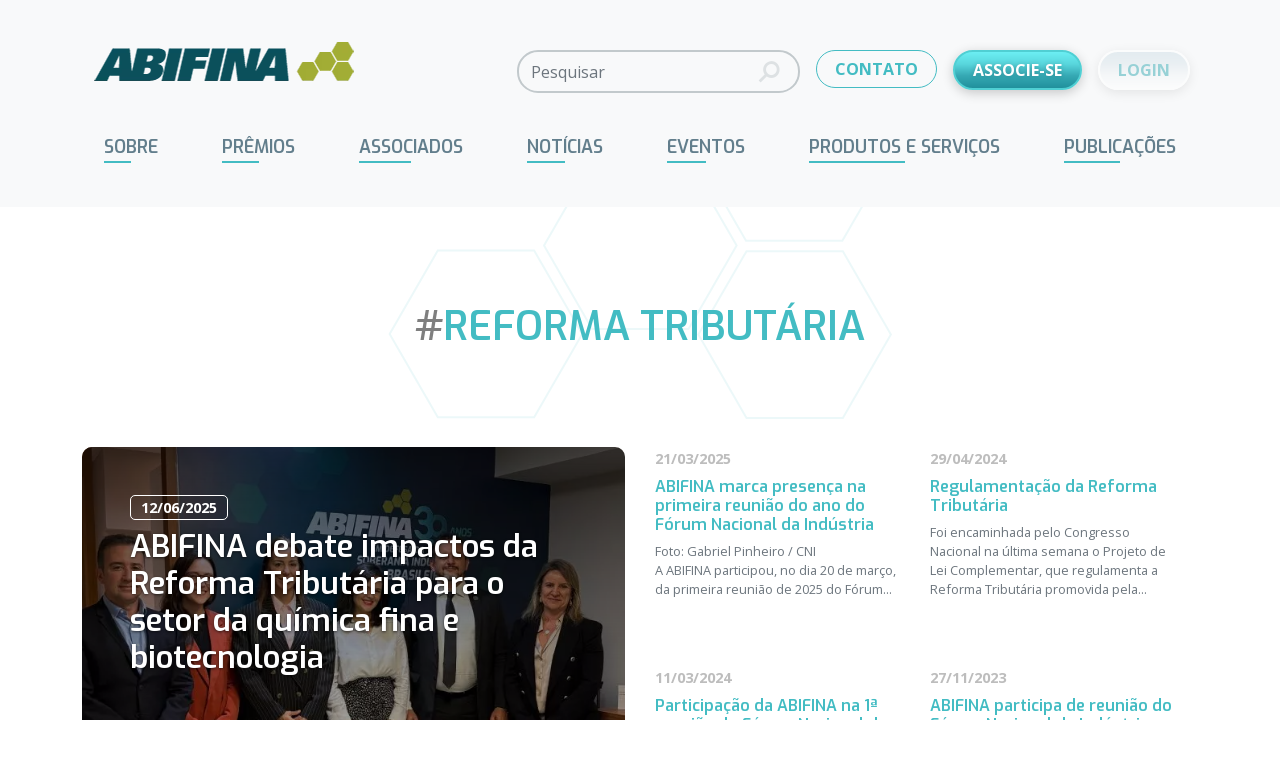

--- FILE ---
content_type: text/html; charset=UTF-8
request_url: https://abifina.org.br/tag/reforma-tributaria/
body_size: 19556
content:
<!doctype html><html lang="pt-BR"><head> <script type="pmdelayedscript" data-cfasync="false" data-no-optimize="1" data-no-defer="1" data-no-minify="1">// avoid ga undefined
        window['GoogleAnalyticsObject'] = 'ga';
        window['ga'] = window['ga'] || function() {
            (window['ga'].q = window['ga'].q || []).push(arguments)
        };</script> <meta charset="UTF-8"><meta name="theme-color" content="#ffffff" /><meta http-equiv="X-UA-Compatible" content="IE=edge,chrome=1"><meta name="viewport" content="width=device-width, initial-scale=1.0"><link rel="shortcut icon" href="https://abifina.org.br/src/themes/abifina/assets/img/favicon.ico"><link rel="apple-touch-icon" href="https://abifina.org.br/src/themes/abifina/assets/img/apple-touch-icon.png"><link data-optimized="1" href="https://abifina.org.br/src/litespeed/css/e398afe0b5be5994c7446d308d1e5f1e.css?ver=e5f1e" rel="stylesheet"><meta name='robots' content='index, follow, max-image-preview:large, max-snippet:-1, max-video-preview:-1' /><style>img:is([sizes="auto" i], [sizes^="auto," i]) { contain-intrinsic-size: 3000px 1500px }</style> <script id="cookieyes" type="pmdelayedscript" src="https://cdn-cookieyes.com/client_data/faeacc34365c909b99d6ead4/script.js" data-perfmatters-type="text/javascript" data-cfasync="false" data-no-optimize="1" data-no-defer="1" data-no-minify="1"></script><meta name="dlm-version" content="5.0.21">
 <script data-cfasync="false" data-pagespeed-no-defer type="pmdelayedscript" data-no-optimize="1" data-no-defer="1" data-no-minify="1">var gtm4wp_datalayer_name = "dataLayer";
	var dataLayer = dataLayer || [];</script> <title>Arquivos Reforma tributária - ABIFINA</title><link rel="canonical" href="https://abifina.org.br/tag/reforma-tributaria/" /><meta property="og:locale" content="pt_BR" /><meta property="og:type" content="article" /><meta property="og:title" content="Arquivos Reforma tributária - ABIFINA" /><meta property="og:url" content="https://abifina.org.br/tag/reforma-tributaria/" /><meta property="og:site_name" content="ABIFINA" /><meta name="twitter:card" content="summary_large_image" /> <script type="application/ld+json" class="yoast-schema-graph">{"@context":"https://schema.org","@graph":[{"@type":"CollectionPage","@id":"https://abifina.org.br/tag/reforma-tributaria/","url":"https://abifina.org.br/tag/reforma-tributaria/","name":"Arquivos Reforma tributária - ABIFINA","isPartOf":{"@id":"https://abifina.org.br/#website"},"primaryImageOfPage":{"@id":"https://abifina.org.br/tag/reforma-tributaria/#primaryimage"},"image":{"@id":"https://abifina.org.br/tag/reforma-tributaria/#primaryimage"},"thumbnailUrl":"https://abifina.org.br/src/uploads/2025/06/reforma-tributaria-para-o-setor-da-quimica-fina-e-biotecnologia-10-06-25.jpeg","breadcrumb":{"@id":"https://abifina.org.br/tag/reforma-tributaria/#breadcrumb"},"inLanguage":"pt-BR"},{"@type":"ImageObject","inLanguage":"pt-BR","@id":"https://abifina.org.br/tag/reforma-tributaria/#primaryimage","url":"https://abifina.org.br/src/uploads/2025/06/reforma-tributaria-para-o-setor-da-quimica-fina-e-biotecnologia-10-06-25.jpeg","contentUrl":"https://abifina.org.br/src/uploads/2025/06/reforma-tributaria-para-o-setor-da-quimica-fina-e-biotecnologia-10-06-25.jpeg","width":1440,"height":2560,"caption":"Imagem: Lucielen Menezes"},{"@type":"BreadcrumbList","@id":"https://abifina.org.br/tag/reforma-tributaria/#breadcrumb","itemListElement":[{"@type":"ListItem","position":1,"name":"Início","item":"https://abifina.org.br/"},{"@type":"ListItem","position":2,"name":"Reforma tributária"}]},{"@type":"WebSite","@id":"https://abifina.org.br/#website","url":"https://abifina.org.br/","name":"ABIFINA","description":"","publisher":{"@id":"https://abifina.org.br/#organization"},"potentialAction":[{"@type":"SearchAction","target":{"@type":"EntryPoint","urlTemplate":"https://abifina.org.br/?s={search_term_string}"},"query-input":{"@type":"PropertyValueSpecification","valueRequired":true,"valueName":"search_term_string"}}],"inLanguage":"pt-BR"},{"@type":"Organization","@id":"https://abifina.org.br/#organization","name":"Associação Brasileira das Indústrias de Química Fina, Biotecnologia e suas Especialidades (ABIFINA)","url":"https://abifina.org.br/","logo":{"@type":"ImageObject","inLanguage":"pt-BR","@id":"https://abifina.org.br/#/schema/logo/image/","url":"https://abifina.org.br/src/uploads/2022/12/abifina-35-anos.jpg","contentUrl":"https://abifina.org.br/src/uploads/2022/12/abifina-35-anos.jpg","width":827,"height":555,"caption":"Associação Brasileira das Indústrias de Química Fina, Biotecnologia e suas Especialidades (ABIFINA)"},"image":{"@id":"https://abifina.org.br/#/schema/logo/image/"}}]}</script> <link rel='dns-prefetch' href='//static.addtoany.com' /><link rel='dns-prefetch' href='//cdn.jsdelivr.net' /><link data-optimized="1" rel='stylesheet' id='formidable-css' href='https://abifina.org.br/src/litespeed/css/ad1ba6e035b02a6316098b6bc59a0a5b.css?ver=ced5c' type='text/css' media='all' /><link data-optimized="1" rel='stylesheet' id='style-css-css' href='https://abifina.org.br/src/litespeed/css/f123a4807381977b1f22b77f116e7860.css?ver=9273c' type='text/css' media='all' /><link data-optimized="1" rel='stylesheet' id='wp-block-library-css' href='https://abifina.org.br/src/litespeed/css/4a389b660329a37cfc403fe9320fcead.css?ver=cb514' type='text/css' media='all' /><style id='abifina-leiamais-block-style-inline-css' type='text/css'>.wp-block-create-block-abifina-leiamais-block{background-color:#21759b;color:#fff;padding:2px}</style><style id='safe-svg-svg-icon-style-inline-css' type='text/css'>.safe-svg-cover{text-align:center}.safe-svg-cover .safe-svg-inside{display:inline-block;max-width:100%}.safe-svg-cover svg{height:100%;max-height:100%;max-width:100%;width:100%}</style><style id='classic-theme-styles-inline-css' type='text/css'>/*! This file is auto-generated */
.wp-block-button__link{color:#fff;background-color:#32373c;border-radius:9999px;box-shadow:none;text-decoration:none;padding:calc(.667em + 2px) calc(1.333em + 2px);font-size:1.125em}.wp-block-file__button{background:#32373c;color:#fff;text-decoration:none}</style><style id='global-styles-inline-css' type='text/css'>:root{--wp--preset--aspect-ratio--square: 1;--wp--preset--aspect-ratio--4-3: 4/3;--wp--preset--aspect-ratio--3-4: 3/4;--wp--preset--aspect-ratio--3-2: 3/2;--wp--preset--aspect-ratio--2-3: 2/3;--wp--preset--aspect-ratio--16-9: 16/9;--wp--preset--aspect-ratio--9-16: 9/16;--wp--preset--color--black: #000000;--wp--preset--color--cyan-bluish-gray: #abb8c3;--wp--preset--color--white: #ffffff;--wp--preset--color--pale-pink: #f78da7;--wp--preset--color--vivid-red: #cf2e2e;--wp--preset--color--luminous-vivid-orange: #ff6900;--wp--preset--color--luminous-vivid-amber: #fcb900;--wp--preset--color--light-green-cyan: #7bdcb5;--wp--preset--color--vivid-green-cyan: #00d084;--wp--preset--color--pale-cyan-blue: #8ed1fc;--wp--preset--color--vivid-cyan-blue: #0693e3;--wp--preset--color--vivid-purple: #9b51e0;--wp--preset--gradient--vivid-cyan-blue-to-vivid-purple: linear-gradient(135deg,rgba(6,147,227,1) 0%,rgb(155,81,224) 100%);--wp--preset--gradient--light-green-cyan-to-vivid-green-cyan: linear-gradient(135deg,rgb(122,220,180) 0%,rgb(0,208,130) 100%);--wp--preset--gradient--luminous-vivid-amber-to-luminous-vivid-orange: linear-gradient(135deg,rgba(252,185,0,1) 0%,rgba(255,105,0,1) 100%);--wp--preset--gradient--luminous-vivid-orange-to-vivid-red: linear-gradient(135deg,rgba(255,105,0,1) 0%,rgb(207,46,46) 100%);--wp--preset--gradient--very-light-gray-to-cyan-bluish-gray: linear-gradient(135deg,rgb(238,238,238) 0%,rgb(169,184,195) 100%);--wp--preset--gradient--cool-to-warm-spectrum: linear-gradient(135deg,rgb(74,234,220) 0%,rgb(151,120,209) 20%,rgb(207,42,186) 40%,rgb(238,44,130) 60%,rgb(251,105,98) 80%,rgb(254,248,76) 100%);--wp--preset--gradient--blush-light-purple: linear-gradient(135deg,rgb(255,206,236) 0%,rgb(152,150,240) 100%);--wp--preset--gradient--blush-bordeaux: linear-gradient(135deg,rgb(254,205,165) 0%,rgb(254,45,45) 50%,rgb(107,0,62) 100%);--wp--preset--gradient--luminous-dusk: linear-gradient(135deg,rgb(255,203,112) 0%,rgb(199,81,192) 50%,rgb(65,88,208) 100%);--wp--preset--gradient--pale-ocean: linear-gradient(135deg,rgb(255,245,203) 0%,rgb(182,227,212) 50%,rgb(51,167,181) 100%);--wp--preset--gradient--electric-grass: linear-gradient(135deg,rgb(202,248,128) 0%,rgb(113,206,126) 100%);--wp--preset--gradient--midnight: linear-gradient(135deg,rgb(2,3,129) 0%,rgb(40,116,252) 100%);--wp--preset--font-size--small: 13px;--wp--preset--font-size--medium: 20px;--wp--preset--font-size--large: 36px;--wp--preset--font-size--x-large: 42px;--wp--preset--spacing--20: 0.44rem;--wp--preset--spacing--30: 0.67rem;--wp--preset--spacing--40: 1rem;--wp--preset--spacing--50: 1.5rem;--wp--preset--spacing--60: 2.25rem;--wp--preset--spacing--70: 3.38rem;--wp--preset--spacing--80: 5.06rem;--wp--preset--shadow--natural: 6px 6px 9px rgba(0, 0, 0, 0.2);--wp--preset--shadow--deep: 12px 12px 50px rgba(0, 0, 0, 0.4);--wp--preset--shadow--sharp: 6px 6px 0px rgba(0, 0, 0, 0.2);--wp--preset--shadow--outlined: 6px 6px 0px -3px rgba(255, 255, 255, 1), 6px 6px rgba(0, 0, 0, 1);--wp--preset--shadow--crisp: 6px 6px 0px rgba(0, 0, 0, 1);}:where(.is-layout-flex){gap: 0.5em;}:where(.is-layout-grid){gap: 0.5em;}body .is-layout-flex{display: flex;}.is-layout-flex{flex-wrap: wrap;align-items: center;}.is-layout-flex > :is(*, div){margin: 0;}body .is-layout-grid{display: grid;}.is-layout-grid > :is(*, div){margin: 0;}:where(.wp-block-columns.is-layout-flex){gap: 2em;}:where(.wp-block-columns.is-layout-grid){gap: 2em;}:where(.wp-block-post-template.is-layout-flex){gap: 1.25em;}:where(.wp-block-post-template.is-layout-grid){gap: 1.25em;}.has-black-color{color: var(--wp--preset--color--black) !important;}.has-cyan-bluish-gray-color{color: var(--wp--preset--color--cyan-bluish-gray) !important;}.has-white-color{color: var(--wp--preset--color--white) !important;}.has-pale-pink-color{color: var(--wp--preset--color--pale-pink) !important;}.has-vivid-red-color{color: var(--wp--preset--color--vivid-red) !important;}.has-luminous-vivid-orange-color{color: var(--wp--preset--color--luminous-vivid-orange) !important;}.has-luminous-vivid-amber-color{color: var(--wp--preset--color--luminous-vivid-amber) !important;}.has-light-green-cyan-color{color: var(--wp--preset--color--light-green-cyan) !important;}.has-vivid-green-cyan-color{color: var(--wp--preset--color--vivid-green-cyan) !important;}.has-pale-cyan-blue-color{color: var(--wp--preset--color--pale-cyan-blue) !important;}.has-vivid-cyan-blue-color{color: var(--wp--preset--color--vivid-cyan-blue) !important;}.has-vivid-purple-color{color: var(--wp--preset--color--vivid-purple) !important;}.has-black-background-color{background-color: var(--wp--preset--color--black) !important;}.has-cyan-bluish-gray-background-color{background-color: var(--wp--preset--color--cyan-bluish-gray) !important;}.has-white-background-color{background-color: var(--wp--preset--color--white) !important;}.has-pale-pink-background-color{background-color: var(--wp--preset--color--pale-pink) !important;}.has-vivid-red-background-color{background-color: var(--wp--preset--color--vivid-red) !important;}.has-luminous-vivid-orange-background-color{background-color: var(--wp--preset--color--luminous-vivid-orange) !important;}.has-luminous-vivid-amber-background-color{background-color: var(--wp--preset--color--luminous-vivid-amber) !important;}.has-light-green-cyan-background-color{background-color: var(--wp--preset--color--light-green-cyan) !important;}.has-vivid-green-cyan-background-color{background-color: var(--wp--preset--color--vivid-green-cyan) !important;}.has-pale-cyan-blue-background-color{background-color: var(--wp--preset--color--pale-cyan-blue) !important;}.has-vivid-cyan-blue-background-color{background-color: var(--wp--preset--color--vivid-cyan-blue) !important;}.has-vivid-purple-background-color{background-color: var(--wp--preset--color--vivid-purple) !important;}.has-black-border-color{border-color: var(--wp--preset--color--black) !important;}.has-cyan-bluish-gray-border-color{border-color: var(--wp--preset--color--cyan-bluish-gray) !important;}.has-white-border-color{border-color: var(--wp--preset--color--white) !important;}.has-pale-pink-border-color{border-color: var(--wp--preset--color--pale-pink) !important;}.has-vivid-red-border-color{border-color: var(--wp--preset--color--vivid-red) !important;}.has-luminous-vivid-orange-border-color{border-color: var(--wp--preset--color--luminous-vivid-orange) !important;}.has-luminous-vivid-amber-border-color{border-color: var(--wp--preset--color--luminous-vivid-amber) !important;}.has-light-green-cyan-border-color{border-color: var(--wp--preset--color--light-green-cyan) !important;}.has-vivid-green-cyan-border-color{border-color: var(--wp--preset--color--vivid-green-cyan) !important;}.has-pale-cyan-blue-border-color{border-color: var(--wp--preset--color--pale-cyan-blue) !important;}.has-vivid-cyan-blue-border-color{border-color: var(--wp--preset--color--vivid-cyan-blue) !important;}.has-vivid-purple-border-color{border-color: var(--wp--preset--color--vivid-purple) !important;}.has-vivid-cyan-blue-to-vivid-purple-gradient-background{background: var(--wp--preset--gradient--vivid-cyan-blue-to-vivid-purple) !important;}.has-light-green-cyan-to-vivid-green-cyan-gradient-background{background: var(--wp--preset--gradient--light-green-cyan-to-vivid-green-cyan) !important;}.has-luminous-vivid-amber-to-luminous-vivid-orange-gradient-background{background: var(--wp--preset--gradient--luminous-vivid-amber-to-luminous-vivid-orange) !important;}.has-luminous-vivid-orange-to-vivid-red-gradient-background{background: var(--wp--preset--gradient--luminous-vivid-orange-to-vivid-red) !important;}.has-very-light-gray-to-cyan-bluish-gray-gradient-background{background: var(--wp--preset--gradient--very-light-gray-to-cyan-bluish-gray) !important;}.has-cool-to-warm-spectrum-gradient-background{background: var(--wp--preset--gradient--cool-to-warm-spectrum) !important;}.has-blush-light-purple-gradient-background{background: var(--wp--preset--gradient--blush-light-purple) !important;}.has-blush-bordeaux-gradient-background{background: var(--wp--preset--gradient--blush-bordeaux) !important;}.has-luminous-dusk-gradient-background{background: var(--wp--preset--gradient--luminous-dusk) !important;}.has-pale-ocean-gradient-background{background: var(--wp--preset--gradient--pale-ocean) !important;}.has-electric-grass-gradient-background{background: var(--wp--preset--gradient--electric-grass) !important;}.has-midnight-gradient-background{background: var(--wp--preset--gradient--midnight) !important;}.has-small-font-size{font-size: var(--wp--preset--font-size--small) !important;}.has-medium-font-size{font-size: var(--wp--preset--font-size--medium) !important;}.has-large-font-size{font-size: var(--wp--preset--font-size--large) !important;}.has-x-large-font-size{font-size: var(--wp--preset--font-size--x-large) !important;}
:where(.wp-block-post-template.is-layout-flex){gap: 1.25em;}:where(.wp-block-post-template.is-layout-grid){gap: 1.25em;}
:where(.wp-block-columns.is-layout-flex){gap: 2em;}:where(.wp-block-columns.is-layout-grid){gap: 2em;}
:root :where(.wp-block-pullquote){font-size: 1.5em;line-height: 1.6;}</style><link data-optimized="1" rel='stylesheet' id='contact-form-7-css' href='https://abifina.org.br/src/litespeed/css/7971c05f7c9f98d1c443e2dbdc8034a5.css?ver=b0fee' type='text/css' media='all' /><link data-optimized="1" rel='stylesheet' id='lbwps-styles-photoswipe5-main-css' href='https://abifina.org.br/src/litespeed/css/8d046c6c839906b2d912f29eff84edcb.css?ver=bd67f' type='text/css' media='all' /><link data-optimized="1" rel='stylesheet' id='UserAccessManagerLoginForm-css' href='https://abifina.org.br/src/litespeed/css/c2325b3518f3a7df6bb64a0368ba6424.css?ver=4b4e9' type='text/css' media='screen' /><link data-optimized="1" rel='stylesheet' id='style-name-css' href='https://abifina.org.br/src/litespeed/css/54c1b48aec79a169fc4f018106a2a09d.css?ver=7ac75' type='text/css' media='all' /><link data-optimized="1" rel='stylesheet' id='smartmenus-css' href='https://abifina.org.br/src/litespeed/css/909f83f1c5c68a9efeb67cd43c477c8c.css?ver=3046b' type='text/css' media='all' /><link data-optimized="1" rel='stylesheet' id='sm-clean-css' href='https://abifina.org.br/src/litespeed/css/f5ce7ee0f469025b2ffe3ae3253c64ce.css?ver=96a2a' type='text/css' media='all' /><link data-optimized="1" rel='stylesheet' id='login-form-css' href='https://abifina.org.br/src/litespeed/css/07335b4dc465dec3f5b8f85ffe5bb321.css?ver=286f7' type='text/css' media='all' /><link data-optimized="1" rel='stylesheet' id='my-docs-css' href='https://abifina.org.br/src/litespeed/css/751ffab7c0efbb2eb009ca8e991211a4.css?ver=7cf90' type='text/css' media='all' /><link data-optimized="1" rel='stylesheet' id='panorama-map-css' href='https://abifina.org.br/src/litespeed/css/b5f7b540ce8220c01dbbb6b0c855ccc4.css?ver=72253' type='text/css' media='all' /><link data-optimized="1" rel='stylesheet' id='areoi-style-index-css' href='https://abifina.org.br/src/litespeed/css/3fb881f5e1164e049dd7ab646736a62a.css?ver=bef15' type='text/css' media='all' /><link data-optimized="1" rel='stylesheet' id='msl-main-css' href='https://abifina.org.br/src/litespeed/css/f45742e1ed84fffcb00b227f4c6e8ac1.css?ver=4771a' type='text/css' media='all' /><link data-optimized="1" rel='stylesheet' id='msl-custom-css' href='https://abifina.org.br/src/litespeed/css/03a9057850b8c9e751976e1572d15b24.css?ver=9c6f3' type='text/css' media='all' /><style id='generateblocks-inline-css' type='text/css'>:root{--gb-container-width:1100px;}.gb-container .wp-block-image img{vertical-align:middle;}.gb-grid-wrapper .wp-block-image{margin-bottom:0;}.gb-highlight{background:none;}.gb-shape{line-height:0;}</style><link data-optimized="1" rel='stylesheet' id='icons-css-css' href='https://abifina.org.br/src/litespeed/css/8a040825495e284a4ce57837ef75270e.css?ver=a8b62' type='text/css' media='all' /><link data-optimized="1" rel='stylesheet' id='bootstrap-css' href='https://abifina.org.br/src/litespeed/css/383e9686994ba0226f9523137b968d02.css?ver=363a4' type='text/css' media='all' /><link data-optimized="1" rel='stylesheet' id='basic.styles-css' href='https://abifina.org.br/src/litespeed/css/8ce2ed142557a1db700fff5ae78f5b30.css?ver=3d799' type='text/css' media='all' /><link data-optimized="1" rel='stylesheet' id='modules-css-css' href='https://abifina.org.br/src/litespeed/css/d3b658a7a718a8a42c4a446050d82d19.css?ver=c31a3' type='text/css' media='all' /><link data-optimized="1" rel='stylesheet' id='pages-css-css' href='https://abifina.org.br/src/litespeed/css/42785fb63959b9567d66787f36fb0789.css?ver=7897e' type='text/css' media='all' /> <script type="pmdelayedscript" src="https://abifina.org.br/cms/wp-includes/js/jquery/jquery.min.js?ver=3.7.1" id="jquery-core-js" data-perfmatters-type="text/javascript" data-cfasync="false" data-no-optimize="1" data-no-defer="1" data-no-minify="1"></script> <script type="pmdelayedscript" id="jquery-js-after" data-perfmatters-type="text/javascript" data-cfasync="false" data-no-optimize="1" data-no-defer="1" data-no-minify="1">/*  */

    // compatibility with old plugins
    jQuery.browser = {};
    (function () {
        jQuery.browser.msie = false;
        jQuery.browser.version = 0;
        if (navigator.userAgent.match(/MSIE ([0-9]+)\./)) {
            jQuery.browser.msie = true;
            jQuery.browser.version = RegExp.$1;
        }
    })();
/*  */</script> <script type="pmdelayedscript" src="//static.addtoany.com/menu/page.js?ver=6.7.4" id="addthis-js" data-perfmatters-type="text/javascript" data-cfasync="false" data-no-optimize="1" data-no-defer="1" data-no-minify="1"></script> <script type="pmdelayedscript" src="https://abifina.org.br/src/themes/abifina/components/menus/smartMenu/smartmenus/jquery.smartmenus.min.js?ver=1.1.12" id="smartmenus-main-js" data-perfmatters-type="text/javascript" data-cfasync="false" data-no-optimize="1" data-no-defer="1" data-no-minify="1"></script> <script type="pmdelayedscript" src="https://cdn.jsdelivr.net/npm/bootstrap@5.0.1/dist/js/bootstrap.bundle.min.js?ver=1.1.12" id="bootstrap-js" data-perfmatters-type="text/javascript" data-cfasync="false" data-no-optimize="1" data-no-defer="1" data-no-minify="1"></script> <script type="pmdelayedscript" src="https://abifina.org.br/src/themes/abifina/assets/js/jquery.scrollTo.min.js?ver=6.7.4" id="scrollTo-js" data-perfmatters-type="text/javascript" data-cfasync="false" data-no-optimize="1" data-no-defer="1" data-no-minify="1"></script> <script type="pmdelayedscript" src="https://abifina.org.br/src/themes/abifina/assets/js/jquery.mask.min.js?ver=6.7.4" id="maskedinput-js" data-perfmatters-type="text/javascript" data-cfasync="false" data-no-optimize="1" data-no-defer="1" data-no-minify="1"></script> <script type="pmdelayedscript" src="https://abifina.org.br/src/themes/abifina/assets/js/plugins.js?ver=1.1.12" id="plugins-js" data-perfmatters-type="text/javascript" data-cfasync="false" data-no-optimize="1" data-no-defer="1" data-no-minify="1"></script> <script type="pmdelayedscript" src="https://abifina.org.br/src/themes/abifina/assets/js/page.all.js?ver=1.1.12" id="page.all-js" data-perfmatters-type="text/javascript" data-cfasync="false" data-no-optimize="1" data-no-defer="1" data-no-minify="1"></script> <script id="weloquent_globaljs" type="pmdelayedscript" data-perfmatters-type="text/javascript" data-cfasync="false" data-no-optimize="1" data-no-defer="1" data-no-minify="1">//
var GJS = {"nonce":"dfecc3dde4","ajaxurl":"https:\/\/abifina.org.br\/cms\/wp-admin\/admin-ajax.php","auth":"{\"ID\":0}","url":"https:\/\/abifina.org.br","env":"production"}
//</script><script type="pmdelayedscript" data-cfasync="false" data-no-optimize="1" data-no-defer="1" data-no-minify="1">var ms_grabbing_curosr = 'https://abifina.org.br/src/plugins/master-slider/public/assets/css/common/grabbing.cur', ms_grab_curosr = 'https://abifina.org.br/src/plugins/master-slider/public/assets/css/common/grab.cur';</script> <meta name="generator" content="MasterSlider 3.10.6 - Responsive Touch Image Slider | avt.li/msf" /> <script type="pmdelayedscript" data-perfmatters-type="text/javascript" data-cfasync="false" data-no-optimize="1" data-no-defer="1" data-no-minify="1">//
  function external_links_in_new_windows_loop() {
    if (!document.links) {
      document.links = document.getElementsByTagName('a');
    }
    var change_link = false;
    var force = '';
    var ignore = '';

    for (var t=0; t<document.links.length; t++) {
      var all_links = document.links[t];
      change_link = false;
      
      if(document.links[t].hasAttribute('onClick') == false) {
        // forced if the address starts with http (or also https), but does not link to the current domain
        if(all_links.href.search(/^http/) != -1 && all_links.href.search('abifina.org.br') == -1 && all_links.href.search(/^#/) == -1) {
          // console.log('Changed ' + all_links.href);
          change_link = true;
        }
          
        if(force != '' && all_links.href.search(force) != -1) {
          // forced
          // console.log('force ' + all_links.href);
          change_link = true;
        }
        
        if(ignore != '' && all_links.href.search(ignore) != -1) {
          // console.log('ignore ' + all_links.href);
          // ignored
          change_link = false;
        }

        if(change_link == true) {
          // console.log('Changed ' + all_links.href);
          document.links[t].setAttribute('onClick', 'javascript:window.open(\'' + all_links.href.replace(/'/g, '') + '\', \'_blank\', \'noopener\'); return false;');
          document.links[t].removeAttribute('target');
        }
      }
    }
  }
  
  // Load
  function external_links_in_new_windows_load(func)
  {  
    var oldonload = window.onload;
    if (typeof window.onload != 'function'){
      window.onload = func;
    } else {
      window.onload = function(){
        oldonload();
        func();
      }
    }
  }

  external_links_in_new_windows_load(external_links_in_new_windows_loop);
  //</script> <script type="pmdelayedscript" data-cfasync="false" data-no-optimize="1" data-no-defer="1" data-no-minify="1">document.documentElement.className += " js";</script> 
 <script data-cfasync="false" data-pagespeed-no-defer type="pmdelayedscript" data-perfmatters-type="text/javascript" data-no-optimize="1" data-no-defer="1" data-no-minify="1">var dataLayer_content = {"visitorType":"visitor-logged-out","visitorUsername":"","pagePostType":"post","pagePostType2":"tag-post"};
	dataLayer.push( dataLayer_content );</script> <script data-cfasync="false" type="pmdelayedscript" data-no-optimize="1" data-no-defer="1" data-no-minify="1">(function(w,d,s,l,i){w[l]=w[l]||[];w[l].push({'gtm.start':
new Date().getTime(),event:'gtm.js'});var f=d.getElementsByTagName(s)[0],
j=d.createElement(s),dl=l!='dataLayer'?'&l='+l:'';j.async=true;j.src=
'//www.googletagmanager.com/gtm.js?id='+i+dl;f.parentNode.insertBefore(j,f);
})(window,document,'script','dataLayer','GTM-NHC2WS5');</script>  <script type="pmdelayedscript" data-cfasync="false" data-no-optimize="1" data-no-defer="1" data-no-minify="1">jQuery(function ($) {
                    $('#smartmenu').smartmenus();
                });</script> <meta name="generator" content="Elementor 3.27.1; features: e_font_icon_svg, additional_custom_breakpoints; settings: css_print_method-external, google_font-enabled, font_display-swap"><style>.e-con.e-parent:nth-of-type(n+4):not(.e-lazyloaded):not(.e-no-lazyload),
				.e-con.e-parent:nth-of-type(n+4):not(.e-lazyloaded):not(.e-no-lazyload) * {
					background-image: none !important;
				}
				@media screen and (max-height: 1024px) {
					.e-con.e-parent:nth-of-type(n+3):not(.e-lazyloaded):not(.e-no-lazyload),
					.e-con.e-parent:nth-of-type(n+3):not(.e-lazyloaded):not(.e-no-lazyload) * {
						background-image: none !important;
					}
				}
				@media screen and (max-height: 640px) {
					.e-con.e-parent:nth-of-type(n+2):not(.e-lazyloaded):not(.e-no-lazyload),
					.e-con.e-parent:nth-of-type(n+2):not(.e-lazyloaded):not(.e-no-lazyload) * {
						background-image: none !important;
					}
				}</style><style type="text/css" id="wp-custom-css">.clear {
	clear: both;
}
.MsoNormalTable, 
.MsoNormalTable tr, 
.MsoNormalTable td {
	border: 1px solid #000;
}
.MsoNormalTable td {
	padding: 10px;
}
.btn-abifina:link, .btn-abifina:visited, .box-covid .box-buttons a:link, .box-covid .box-buttons a:visited {
    display: block;
    background-color: #edefdc;
    margin: 0 3px 6px;
    text-align: center;
    padding: 10px;
    border-top: solid 4px #d3dc6b;
    border-radius: 0 0 5px 5px;
    overflow: hidden;
    transition: all .3s ease;
    -webkit-box-flex: 1;
    -ms-flex: 1;
    flex: 1;
}
.btn-abifina:link, .btn-abifina:visited {
    margin: 1rem 0 3rem;
    background-color: #841917;
    border-color: #bb221f;
    color: #fff;
    font-weight: 700;
}
.btn-abifina:hover {
    background-color: #bb221f;
    color: #fff;
}
.box-covid {
    border: solid 3px #e8e8e8;
    border-left: none;
    border-right: none;
    padding: 4px 0 20px;
    margin: 10px 0 30px;
}
.box-covid a {
    text-decoration: none;
} 
.box-covid h2 {
    text-align: center;
    color: #4b8894;
    text-transform: uppercase;
    font-weight: 400;
}
.box-covid .box-buttons {
    display: -webkit-box;
    display: -ms-flexbox;
    display: flex;
}
.box-covid .box-buttons a:hover {
    background-color: #d3dc6b;
    color: #004d5c;
}
.box-covid .box-buttons a:first-child {
    /* margin-left: 0; */
}
.box-covid .box-buttons .lbl {
    display: block;
    font-weight: 700;
    margin: 0 0 7px;
    font-size: 0.9em;
    line-height: 1.3em;
}
.box-covid .box-buttons .note {
    display: block;
    font-weight: 400;
    font-size: 0.9em;
}
.postid-8853 h3 {
	margin-top: 1.5rem;
}
a.botao-artigo {
	  background: #43bcc3;
    padding: 20px;
    margin-top: 20px;
    color: #fff;
    border-radius: 50px;
    display: inline-block;
    text-decoration: none;
		transition: .3s;
}
a.botao-artigo:hover {
		background: rgba(67,188,195,.3);
		color: #36969c;
}

.wp-block-media-text {
    margin-bottom: 2rem;
    margin-top: 2rem;
}</style><noscript><style>.perfmatters-lazy[data-src]{display:none !important;}</style></noscript><style>body .perfmatters-lazy-css-bg:not([data-ll-status=entered]),body .perfmatters-lazy-css-bg:not([data-ll-status=entered]) *,body .perfmatters-lazy-css-bg:not([data-ll-status=entered])::before,body .perfmatters-lazy-css-bg:not([data-ll-status=entered])::after{background-image:none!important;will-change:transform;transition:opacity 0.025s ease-in,transform 0.025s ease-in!important;}</style></head><body class="archive tag tag-reforma-tributaria tag-557 _masterslider _ms_version_3.10.6 elementor-default elementor-kit-119 template-singlecolumn page-blog-index abifina-debate-impactos-da-reforma-tributaria-para-o-setor-da-quimica-fina-e-biotecnologia"><div id="wrapper"><header id="header" class=""><nav id="header-main" class="bg-light"><div class="container"><div class="row"><div class="col-12 mb-lg-3"><div class="d-flex align-items-center justify-content-between"><div class="site-logo navbar-brand">                        <a href="https://abifina.org.br" class="-navbar-brand" title="ABIFINA"><img src="https://abifina.org.br/src/webp-express/webp-images/themes/abifina/assets/img/logo-a.png.webp" alt="ABIFINA" class="img-fluid" width="285" height="69"/>
</a></div><div class="d-flex justify-content-end navbar-light"><div class="d-none d-md-block me-2"><form role="search" method="get" class="search-form" action="https://abifina.org.br/"><div class="form-group"><label class="screen-reader-text" for="field_search_formheader">Pesquisar</label><div class="input-group"><input type="search" id="field_search_formheader" class="search-field form-control"
placeholder="Pesquisar"
value=""
name="s" title="Pesquisar"><span class="input-group-btn"><button type="submit" class="search-submit btn" aria-label="Fazer busca"><i class="icon-search"></i></button></span></div></div></form></div><div class="d-none d-md-block mx-2">
<a href="https://abifina.org.br/contato/" class="btn btn-outline-primary">CONTATO</a></div><div class="d-none d-md-block mx-2">
<a href="https://abifina.org.br/associados/como-se-associar/" class="btn btn-primary-special text-truncate">ASSOCIE-SE</a></div><div class="mx-2">
<a href="#" onclick="LOGIN_MODAL.show(); return false;" class="btn btn-secondary-special jquery-loading">LOGIN</a></div></div></div></div><div class="col-12"><div class="collapse navbar-collapse d-lg-flex" id="navbarSupportedContent"><ul id="smartmenu" class="sm sm-simple sm-mint sm-clean sm-blue"><li id="menu-item-308" class="menu-item menu-item-type-post_type menu-item-object-page menu-item-has-children menu-item-308"><a href="https://abifina.org.br/sobre/">Sobre</a><ul class="sub-menu"><li id="menu-item-12495" class="menu-item menu-item-type-post_type menu-item-object-page menu-item-12495"><a href="https://abifina.org.br/sobre/">Quem somos</a></li><li id="menu-item-309" class="menu-item menu-item-type-post_type menu-item-object-page menu-item-309"><a href="https://abifina.org.br/sobre/codigo-de-etica/">Código de Conduta Ética</a></li><li id="menu-item-305" class="menu-item menu-item-type-post_type menu-item-object-page menu-item-305"><a href="https://abifina.org.br/sobre/comites/">Comitês</a></li><li id="menu-item-310" class="menu-item menu-item-type-post_type menu-item-object-page menu-item-310"><a href="https://abifina.org.br/sobre/estatuto-social/">Estatuto Social</a></li><li id="menu-item-314" class="menu-item menu-item-type-post_type menu-item-object-page menu-item-314"><a href="https://abifina.org.br/sobre/estrutura-organizacional/">Estrutura organizacional</a></li><li id="menu-item-312" class="menu-item menu-item-type-post_type menu-item-object-page menu-item-312"><a href="https://abifina.org.br/sobre/galeria-dos-presidentes/">Galeria dos Presidentes</a></li><li id="menu-item-313" class="menu-item menu-item-type-post_type menu-item-object-page menu-item-313"><a href="https://abifina.org.br/sobre/historia/">História</a></li><li id="menu-item-315" class="menu-item menu-item-type-post_type menu-item-object-page menu-item-315"><a href="https://abifina.org.br/sobre/segmentos-da-quimica-fina/">Segmentos da Química Fina</a></li></ul></li><li id="menu-item-304" class="menu-item menu-item-type-post_type menu-item-object-page menu-item-has-children menu-item-304"><a href="https://abifina.org.br/sobre/premiacoes/">Prêmios</a><ul class="sub-menu"><li id="menu-item-23078" class="menu-item menu-item-type-post_type menu-item-object-page menu-item-23078"><a href="https://abifina.org.br/sobre/premiacoes/alcebiades-de-mendonca-athayde/">Prêmio Alcebíades de Mendonça Athayde</a></li><li id="menu-item-23079" class="menu-item menu-item-type-post_type menu-item-object-page menu-item-23079"><a href="https://abifina.org.br/sobre/premiacoes/premio-denis-barbosa-de-propriedade-intelectual/">Prêmio Denis Barbosa</a></li></ul></li><li id="menu-item-307" class="menu-item menu-item-type-post_type menu-item-object-page menu-item-307"><a href="https://abifina.org.br/associados/">Associados</a></li><li id="menu-item-9685" class="menu-item menu-item-type-custom menu-item-object-custom menu-item-has-children menu-item-9685"><a href="https://abifina.org.br/noticias/">Notícias</a><ul class="sub-menu"><li id="menu-item-33218" class="menu-item menu-item-type-taxonomy menu-item-object-category menu-item-33218"><a href="https://abifina.org.br/c/abifina-na-midia/">ABIFINA na mídia</a></li><li id="menu-item-10093" class="menu-item menu-item-type-taxonomy menu-item-object-category menu-item-10093"><a href="https://abifina.org.br/c/associado-em-foco/">Associado em foco</a></li><li id="menu-item-10091" class="menu-item menu-item-type-taxonomy menu-item-object-category menu-item-10091"><a href="https://abifina.org.br/c/acontece-na-abifina/">Acontece na ABIFINA</a></li><li id="menu-item-41517" class="menu-item menu-item-type-taxonomy menu-item-object-category menu-item-41517"><a href="https://abifina.org.br/c/sipid/">Especial SIPID <span class="align-text-top badge badge-secondary">novo</span></a></li><li id="menu-item-10092" class="menu-item menu-item-type-taxonomy menu-item-object-category menu-item-10092"><a href="https://abifina.org.br/c/outras-noticias/">Outras Notícias</a></li></ul></li><li id="menu-item-317" class="menu-item menu-item-type-custom menu-item-object-custom menu-item-317"><a href="https://abifina.org.br/eventos">Eventos</a></li><li id="menu-item-349" class="menu-item menu-item-type-post_type menu-item-object-page menu-item-has-children menu-item-349"><a href="https://abifina.org.br/servicos/">Produtos e serviços</a><ul class="sub-menu"><li id="menu-item-9744" class="menu-item menu-item-type-post_type menu-item-object-page menu-item-9744"><a href="https://abifina.org.br/servicos/abifina-divulga/">ABIFINA Divulga</a></li><li id="menu-item-9745" class="menu-item menu-item-type-post_type menu-item-object-page menu-item-9745"><a href="https://abifina.org.br/servicos/clippings/">Clipping Diário de Notícias</a></li><li id="menu-item-301" class="menu-item menu-item-type-post_type menu-item-object-page menu-item-301"><a href="https://abifina.org.br/estatisticas/">Estatísticas</a></li><li id="menu-item-350" class="menu-item menu-item-type-post_type menu-item-object-page menu-item-has-children menu-item-350"><a href="https://abifina.org.br/servicos/monitoramento-de-patentes/">Centro de Monitoramento de Patentes</a><ul class="sub-menu"><li id="menu-item-10517" class="menu-item menu-item-type-post_type menu-item-object-page menu-item-10517"><a href="https://abifina.org.br/servicos/monitoramento-de-patentes/agro/">MPP Agro</a></li><li id="menu-item-10516" class="menu-item menu-item-type-post_type menu-item-object-page menu-item-10516"><a href="https://abifina.org.br/servicos/monitoramento-de-patentes/bio/">MPP BIO</a></li><li id="menu-item-32365" class="menu-item menu-item-type-post_type menu-item-object-page menu-item-32365"><a href="https://abifina.org.br/servicos/monitoramento-de-patentes/mpp-cannabis/">MPP Cannabis</a></li><li id="menu-item-21913" class="menu-item menu-item-type-post_type menu-item-object-page menu-item-21913"><a href="https://abifina.org.br/servicos/monitoramento-de-patentes/fda/">MPP FDA</a></li><li id="menu-item-32364" class="menu-item menu-item-type-post_type menu-item-object-page menu-item-32364"><a href="https://abifina.org.br/servicos/monitoramento-de-patentes/mpp-fda-biossimilares/">MPP FDA Biossimilares</a></li><li id="menu-item-10515" class="menu-item menu-item-type-post_type menu-item-object-page menu-item-10515"><a href="https://abifina.org.br/servicos/monitoramento-de-patentes/saudeanimal/">MPP Saúde Animal</a></li><li id="menu-item-10514" class="menu-item menu-item-type-post_type menu-item-object-page menu-item-10514"><a href="https://abifina.org.br/servicos/monitoramento-de-patentes/sus/">MPP SUS</a></li></ul></li><li id="menu-item-9201" class="menu-item menu-item-type-post_type menu-item-object-page menu-item-9201"><a href="https://abifina.org.br/servicos/observatorio-de-ilegais/">Observatório de Ilegais</a></li><li id="menu-item-9559" class="menu-item menu-item-type-post_type menu-item-object-page menu-item-9559"><a href="https://abifina.org.br/servicos/panorama-regulatorio-internacional/">Panorama Regulatório Internacional</a></li><li id="menu-item-7564" class="menu-item menu-item-type-post_type menu-item-object-page menu-item-has-children menu-item-7564"><a href="https://abifina.org.br/servicos/propriedade-intelectual/">Propriedade Intelectual</a><ul class="sub-menu"><li id="menu-item-7556" class="menu-item menu-item-type-post_type menu-item-object-page menu-item-7556"><a href="https://abifina.org.br/servicos/propriedade-intelectual/processo-administrativo-de-nulidade-pan/">Processo Administrativo de Nulidade (PAN)</a></li><li id="menu-item-355" class="menu-item menu-item-type-post_type menu-item-object-page menu-item-355"><a href="https://abifina.org.br/servicos/propriedade-intelectual/redacao-de-patentes/">Redação de Patentes</a></li><li id="menu-item-353" class="menu-item menu-item-type-post_type menu-item-object-page menu-item-353"><a href="https://abifina.org.br/servicos/propriedade-intelectual/relatorios-de-patenteabilidade/">Relatórios de Patenteabilidade</a></li><li id="menu-item-352" class="menu-item menu-item-type-post_type menu-item-object-page menu-item-352"><a href="https://abifina.org.br/servicos/propriedade-intelectual/subsidios-tecnicos/">Subsídios Técnicos</a></li></ul></li><li id="menu-item-10035" class="menu-item menu-item-type-post_type menu-item-object-page menu-item-10035"><a href="https://abifina.org.br/servicos/resumo-semanal/">Resumo Semanal</a></li></ul></li><li id="menu-item-316" class="menu-item menu-item-type-custom menu-item-object-custom menu-item-has-children menu-item-316"><a href="https://abifina.org.br/publicacoes">Publicações</a><ul class="sub-menu"><li id="menu-item-12959" class="menu-item menu-item-type-post_type menu-item-object-page menu-item-12959"><a href="https://abifina.org.br/revista-facto/">Revista FACTO</a></li><li id="menu-item-9395" class="menu-item menu-item-type-post_type_archive menu-item-object-publicacao menu-item-9395"><a href="https://abifina.org.br/publicacoes/">Todas as publicações</a></li></ul></li></ul></div></div></div></div></nav><div id="menu-mobile" class="navbar-expand-lg  --bg-light d-lg-none navbar-light"><div class="container"><div class="row"><div class="col">
<button class="navbar-toggler" type="button" data-bs-toggle="collapse" data-bs-target="#navbarSupportedContent" aria-controls="navbarSupportedContent" aria-expanded="false" aria-label="Toggle navigation">
<span class="navbar-toggler-icon"></span>
</button></div><div class="col">
<a href="https://abifina.org.br/contato/" class="feat-link">CONTATO</a></div><div class="col  align-items-center d-flex justify-content-end"><div class="search-ctrl">
<a href="#" class="open" title="pesquisar"><i class="icon-search"></i></a>
<a href="#" class="close" title="fechar"><i class="icon-close"></i></a></div></div></div></div></div><div id="top-search" class="d-md-none"><div class="container"><div class="row"><div class="col-12"><div class="form-inline main-nav-search"><form role="search" method="get" class="search-form" action="https://abifina.org.br/"><div class="form-group"><label class="screen-reader-text" for="field_search_formmainnav">Pesquisar</label><div class="input-group"><input type="search" id="field_search_formmainnav" class="search-field form-control"
placeholder="Pesquisar"
value=""
name="s" title="Pesquisar"><span class="input-group-btn"><button type="submit" class="search-submit btn" aria-label="Fazer busca"><i class="icon-search"></i></button></span></div></div></form></div></div></div></div></div></header><main id="page" class="clearfix"><article class="clearfix post-39458 post type-post status-publish format-standard has-post-thumbnail hentry category-acontece-na-abifina tag-biotecnologia tag-quimica-fina tag-reforma-tributaria" role="main"><header class="page-header clearfixheader-blog"
style=""><div class="container"><div class="row"><div class="col-12"><h1 class="page-title text-uppercase">
<span class="text-black-50">#</span>Reforma tributária</h1><div class="abi-term-desc"></div></div></div></div></header><div class="container main-container"><div class="row"><div class="col-12 col-main"><div class="page-content blog-content d-md-flex flex-wrap"><article class="blog-post featured"><figure class="blog-post-figure">
<a href="https://abifina.org.br/acontece-na-abifina/abifina-debate-impactos-da-reforma-tributaria-para-o-setor-da-quimica-fina-e-biotecnologia/" title="ABIFINA debate impactos da Reforma Tributária para o setor da química fina e biotecnologia">
<img width="675" height="1200" src="https://abifina.org.br/src/uploads/2025/06/reforma-tributaria-para-o-setor-da-quimica-fina-e-biotecnologia-10-06-25-675x1200.jpeg.webp" alt="ABIFINA debate impactos da Reforma Tributária para o setor da química fina e biotecnologia" class="img-fluid" />
</a></figure><div class="post-body"><div class="blog-post-date">12/06/2025</div><h2 class="post-title">
<a href="https://abifina.org.br/acontece-na-abifina/abifina-debate-impactos-da-reforma-tributaria-para-o-setor-da-quimica-fina-e-biotecnologia/" title="ABIFINA debate impactos da Reforma Tributária para o setor da química fina e biotecnologia">ABIFINA debate impactos da Reforma Tributária para o setor da química fina e biotecnologia</a></h2><div class="blog-post-metas"><div class="blog-post-exerpt"><p>Reunião apresentou os principais reflexos da reforma, com destaque para os segmentos de fármacos e medicamentos</p></div></div></div><a href="https://abifina.org.br/acontece-na-abifina/abifina-debate-impactos-da-reforma-tributaria-para-o-setor-da-quimica-fina-e-biotecnologia/" title="ABIFINA debate impactos da Reforma Tributária para o setor da química fina e biotecnologia" class="hidden-link"></a></article><article class="blog-post order-1"><figure class="blog-post-figure">
<a href="https://abifina.org.br/acontece-na-abifina/abifina-marca-presenca-na-primeira-reuniao-do-ano-do-forum-nacional-da-industria/" title="ABIFINA marca presença na primeira reunião do ano do Fórum Nacional da Indústria">
<img width="800" height="450" src="data:image/svg+xml,%3Csvg%20xmlns=&#039;http://www.w3.org/2000/svg&#039;%20width=&#039;800&#039;%20height=&#039;450&#039;%20viewBox=&#039;0%200%20800%20450&#039;%3E%3C/svg%3E" alt="ABIFINA marca presença na primeira reunião do ano do Fórum Nacional da Indústria" class="img-fluid perfmatters-lazy" data-src="https://abifina.org.br/src/uploads/2025/03/54399330491-76368ac2a4-c.jpg.webp" /><noscript><img width="800" height="450" src="https://abifina.org.br/src/uploads/2025/03/54399330491-76368ac2a4-c.jpg.webp" alt="ABIFINA marca presença na primeira reunião do ano do Fórum Nacional da Indústria" class="img-fluid" /></noscript>
</a></figure><div class="post-body"><div class="blog-post-date">21/03/2025</div><h2 class="post-title">
<a href="https://abifina.org.br/acontece-na-abifina/abifina-marca-presenca-na-primeira-reuniao-do-ano-do-forum-nacional-da-industria/" title="ABIFINA marca presença na primeira reunião do ano do Fórum Nacional da Indústria">ABIFINA marca presença na primeira reunião do ano do Fórum Nacional da Indústria</a></h2><div class="blog-post-metas"><div class="blog-post-exerpt"><p>Foto: Gabriel Pinheiro / CNI</p><p>A ABIFINA participou, no dia 20 de março, da primeira reunião de 2025 do Fórum...</div></div></div><a href="https://abifina.org.br/acontece-na-abifina/abifina-marca-presenca-na-primeira-reuniao-do-ano-do-forum-nacional-da-industria/" title="ABIFINA marca presença na primeira reunião do ano do Fórum Nacional da Indústria" class="hidden-link"></a></article><article class="blog-post order-2"><div class="post-body"><div class="blog-post-date">29/04/2024</div><h2 class="post-title">
<a href="https://abifina.org.br/outras-noticias/regulamentacao-da-reforma-tributaria/" title="Regulamentação da Reforma Tributária">Regulamentação da Reforma Tributária</a></h2><div class="blog-post-metas"><div class="blog-post-exerpt"><p>Foi encaminhada pelo Congresso Nacional na última semana o Projeto de Lei Complementar, que regulamenta a Reforma Tributária promovida pela...</div></div></div><a href="https://abifina.org.br/outras-noticias/regulamentacao-da-reforma-tributaria/" title="Regulamentação da Reforma Tributária" class="hidden-link"></a></article><article class="blog-post order-3"><figure class="blog-post-figure">
<a href="https://abifina.org.br/acontece-na-abifina/participacao-da-abifina-na-1a-reuniao-do-forum-nacional-da-industria/" title="Participação da ABIFINA na 1ª reunião do Fórum Nacional da Indústria">
<img width="768" height="576" src="data:image/svg+xml,%3Csvg%20xmlns=&#039;http://www.w3.org/2000/svg&#039;%20width=&#039;768&#039;%20height=&#039;576&#039;%20viewBox=&#039;0%200%20768%20576&#039;%3E%3C/svg%3E" alt="Participação da ABIFINA na 1ª reunião do Fórum Nacional da Indústria" class="img-fluid perfmatters-lazy" data-src="https://abifina.org.br/src/uploads/2024/03/fni_08-03-2024.jpeg.webp" /><noscript><img width="768" height="576" src="https://abifina.org.br/src/uploads/2024/03/fni_08-03-2024.jpeg.webp" alt="Participação da ABIFINA na 1ª reunião do Fórum Nacional da Indústria" class="img-fluid" /></noscript>
</a></figure><div class="post-body"><div class="blog-post-date">11/03/2024</div><h2 class="post-title">
<a href="https://abifina.org.br/acontece-na-abifina/participacao-da-abifina-na-1a-reuniao-do-forum-nacional-da-industria/" title="Participação da ABIFINA na 1ª reunião do Fórum Nacional da Indústria">Participação da ABIFINA na 1ª reunião do Fórum Nacional da Indústria</a></h2><div class="blog-post-metas"><div class="blog-post-exerpt"><p>Foto: Divulgação MDIC</p><p>Na última sexta-feira, 08 de março, o presidente Executivo da ABIFINA, Antonio Carlos Bezerra, participou da 1ª...</div></div></div><a href="https://abifina.org.br/acontece-na-abifina/participacao-da-abifina-na-1a-reuniao-do-forum-nacional-da-industria/" title="Participação da ABIFINA na 1ª reunião do Fórum Nacional da Indústria" class="hidden-link"></a></article><article class="blog-post order-4"><figure class="blog-post-figure">
<a href="https://abifina.org.br/acontece-na-abifina/abifina-participa-de-reuniao-do-forum-nacional-da-industria-3/" title="ABIFINA participa de reunião do Fórum Nacional da Indústria">
<img width="900" height="506" src="data:image/svg+xml,%3Csvg%20xmlns=&#039;http://www.w3.org/2000/svg&#039;%20width=&#039;900&#039;%20height=&#039;506&#039;%20viewBox=&#039;0%200%20900%20506&#039;%3E%3C/svg%3E" alt="ABIFINA participa de reunião do Fórum Nacional da Indústria" class="img-fluid perfmatters-lazy" data-src="https://abifina.org.br/src/uploads/2023/11/forum-nacional-da-industria-fni_23-11-23-900x506.jpeg.webp" /><noscript><img width="900" height="506" src="https://abifina.org.br/src/uploads/2023/11/forum-nacional-da-industria-fni_23-11-23-900x506.jpeg.webp" alt="ABIFINA participa de reunião do Fórum Nacional da Indústria" class="img-fluid" /></noscript>
</a></figure><div class="post-body"><div class="blog-post-date">27/11/2023</div><h2 class="post-title">
<a href="https://abifina.org.br/acontece-na-abifina/abifina-participa-de-reuniao-do-forum-nacional-da-industria-3/" title="ABIFINA participa de reunião do Fórum Nacional da Indústria">ABIFINA participa de reunião do Fórum Nacional da Indústria</a></h2><div class="blog-post-metas"><div class="blog-post-exerpt"><p>Foto: Divulgação CNI</p></div></div></div><a href="https://abifina.org.br/acontece-na-abifina/abifina-participa-de-reuniao-do-forum-nacional-da-industria-3/" title="ABIFINA participa de reunião do Fórum Nacional da Indústria" class="hidden-link"></a></article><article class="blog-post order-5"><figure class="blog-post-figure">
<a href="https://abifina.org.br/acontece-na-abifina/abifina-participa-de-reuniao-do-forum-nacional-da-industria-2/" title="ABIFINA participa de reunião do Fórum Nacional da Indústria">
<img width="900" height="675" src="data:image/svg+xml,%3Csvg%20xmlns=&#039;http://www.w3.org/2000/svg&#039;%20width=&#039;900&#039;%20height=&#039;675&#039;%20viewBox=&#039;0%200%20900%20675&#039;%3E%3C/svg%3E" alt="ABIFINA participa de reunião do Fórum Nacional da Indústria" class="img-fluid perfmatters-lazy" data-src="https://abifina.org.br/src/uploads/2023/08/fni_ago-900x675.jpg.webp" /><noscript><img width="900" height="675" src="https://abifina.org.br/src/uploads/2023/08/fni_ago-900x675.jpg.webp" alt="ABIFINA participa de reunião do Fórum Nacional da Indústria" class="img-fluid" /></noscript>
</a></figure><div class="post-body"><div class="blog-post-date">07/08/2023</div><h2 class="post-title">
<a href="https://abifina.org.br/acontece-na-abifina/abifina-participa-de-reuniao-do-forum-nacional-da-industria-2/" title="ABIFINA participa de reunião do Fórum Nacional da Indústria">ABIFINA participa de reunião do Fórum Nacional da Indústria</a></h2><div class="blog-post-metas"><div class="blog-post-exerpt"><p>Reforma Tributária e Estratégias Industriais em foco</p><p>Fórum Nacional da Indústria em São Paulo – crédito: divulgação</p><p>No dia 03...</div></div></div><a href="https://abifina.org.br/acontece-na-abifina/abifina-participa-de-reuniao-do-forum-nacional-da-industria-2/" title="ABIFINA participa de reunião do Fórum Nacional da Indústria" class="hidden-link"></a></article><article class="blog-post order-6"><div class="post-body"><div class="blog-post-date">12/04/2023</div><h2 class="post-title">
<a href="https://abifina.org.br/acontece-na-abifina/abifina-participa-de-reuniao-do-fni-cni-para-discutir-plano-de-retomada-da-industria-e-reforma-tributaria/" title="ABIFINA participa de reunião do FNI/CNI para discutir Plano de Retomada da Indústria e reforma tributária">ABIFINA participa de reunião do FNI/CNI para discutir Plano de Retomada da Indústria e reforma tributária</a></h2><div class="blog-post-metas"><div class="blog-post-exerpt"><p>Antonio Carlos Bezerra, presidente Executivo da ABIFINA, participou, na última quarta-feira (12/04), de uma reunião do Fórum Nacional da Indústria...</div></div></div><a href="https://abifina.org.br/acontece-na-abifina/abifina-participa-de-reuniao-do-fni-cni-para-discutir-plano-de-retomada-da-industria-e-reforma-tributaria/" title="ABIFINA participa de reunião do FNI/CNI para discutir Plano de Retomada da Indústria e reforma tributária" class="hidden-link"></a></article></div></div></div></div><aside class="content-meta"><div class="container"><div class="row"><div class="col-12"><div class="d-flex justify-content-between"><div></div></div></div></div></div></aside></article></main><footer id="footer"><section class="footer-top"><div class="container"><div class="row"><div class="col"><div class="footer-menu"><ul id="menu-rodape" class="nav navbar-nav"><li id="menu-item-318" class="menu-item menu-item-type-post_type menu-item-object-page menu-item-318"><a href="https://abifina.org.br/sobre/">Sobre</a></li><li id="menu-item-319" class="menu-item menu-item-type-post_type menu-item-object-page menu-item-319"><a href="https://abifina.org.br/associados/">Associados</a></li><li id="menu-item-10058" class="menu-item menu-item-type-custom menu-item-object-custom menu-item-10058"><a href="https://abifina.org.br/noticias/">Notícias</a></li><li id="menu-item-323" class="menu-item menu-item-type-custom menu-item-object-custom menu-item-323"><a href="https://abifina.org.br/eventos/">Eventos</a></li><li id="menu-item-321" class="menu-item menu-item-type-post_type menu-item-object-page menu-item-321"><a href="https://abifina.org.br/estatisticas/">Estatísticas</a></li><li id="menu-item-322" class="menu-item menu-item-type-custom menu-item-object-custom menu-item-322"><a href="https://abifina.org.br/publicacoes/">Publicações</a></li><li id="menu-item-326" class="menu-item menu-item-type-post_type menu-item-object-page menu-item-326"><a href="https://abifina.org.br/contato/">Contato</a></li><li id="menu-item-16950" class="menu-item menu-item-type-post_type menu-item-object-page menu-item-16950"><a href="https://abifina.org.br/lgpd/">Política de Privacidade</a></li></ul></div></div><div class="col-auto"><ul class="list-unstyled social-list flat color"><li class="instagram"><a href="https://www.instagram.com/abifina_/" target="_blank" aria-label="Acesse nosso Instagram"><i class="icon-instagram"></i></a></li><li class="linkedin"><a href="https://www.linkedin.com/company/abifina/" target="_blank" aria-label="Acesse nosso LinkedIn"><i class="icon-linkedin"></i></a></li><li class="facebook"><a href="http://facebook.com/abifina" target="_blank" aria-label="Acesse nosso Facebook">
<i class="icon-facebook"></i></a></li><li class="youtube"><a href="https://www.youtube.com/channel/UCopX6Q5s4opcpiFB2zDaNwQ" target="_blank" aria-label="Acesse nosso YouTube"><i class="icon-youtube"></i></a></li></ul></div></div></div></section><section class="footer-middle"><div class="container"><div class="row"><div class="col-12 col-md-6 box-1">
Av. Churchill, 129 • Sala 1201 • Centro • Rio de Janeiro • RJ</div><div class="col-12 col-md-6 box-2">
<span class="d-inline-block me-3">+55 21 3125-1400</span>
<a href="/cdn-cgi/l/email-protection#a5cccbd6d1ccd1d0c6cccacbc4c9e5c4c7ccc3cccbc48bcad7c28bc7d7"><span class="__cf_email__" data-cfemail="5d34332e293429283e3432333c311d3c3f343b34333c73322f3a733f2f">[email&#160;protected]</span></a></div></div></div></section><section class="footer-bottom"><div class="container"><div class="row"><div class="col-sm-12"><div class="site-credits"><p class="disclaimer">Todos os direitos reservados &copy; 2026 -
ABIFINA</p>
<a href="https://conceito-online.com.br" class="design">Desenvolvido por Conceito Comunicação Integrada</a></div></div></div></div></section></footer></div><div class="modal fade" id="formLoginModal" tabindex="-1" aria-labelledby="formLoginModalLabel" aria-hidden="true"><div class="modal-dialog modal-dialog-centered modal-sm"><div class="modal-content"><div class="modal-header"><h5 class="modal-title" id="formLoginModalLabel">Login</h5>
<button type="button" class="btn-close" data-bs-dismiss="modal" aria-label="Close"></button></div><div class="modal-body"><form name="loginform" id="loginform-81903" action="https://abifina.org.br/cms/wp-login.php" method="post"><input type="hidden" name="form_id" value="81903">
<input type="hidden" name="redirect_to" value="https://abifina.org.br/tag/reforma-tributaria/?_nc=81003"><div class="form-floating login-username mb-3">
<input type="text" name="log" class="form-control" id="user_login-81903" placeholder="Seu CPF ou e-mail">
<label for="user_login-81903">Seu CPF ou e-mail</label></div><div class="form-floating login-password mb-3">
<input type="password" name="pwd" class="form-control" id="user_pass-81903" placeholder="Senha">
<label for="user_pass-81903">Senha</label></div><div class="d-flex justify-content-between align-items-center mb-3"><div class="form-check login-remember">
<input name="rememberme" class="form-check-input" type="checkbox" value="forever" id="rememberme-81903">
<label class="form-check-label" for="rememberme-81903">
Lembrar-me            </label></div><div class="login-lostpassword">
<a href="https://abifina.org.br/cms/wp-login.php?action=lostpassword&redirect_to=https%3A%2F%2Fabifina.org.br%2Ftag%2Freforma-tributaria%2F%3F_nc%3D81003">Esqueci a senha</a></div></div><div class="login-submit">
<button type="submit" name="wp-submit" id="wp-submit-81903" class="btn btn-primary">Entrar</button></div></form></div></div></div></div> <script data-cfasync="false" src="/cdn-cgi/scripts/5c5dd728/cloudflare-static/email-decode.min.js"></script><script type="pmdelayedscript" data-cfasync="false" data-no-optimize="1" data-no-defer="1" data-no-minify="1">window.LOGIN_MODAL = new bootstrap.Modal(document.getElementById('formLoginModal'), {})</script>  <script src="[data-uri]" defer></script> <script type="pmdelayedscript" src="https://abifina.org.br/cms/wp-includes/js/dist/hooks.min.js?ver=4d63a3d491d11ffd8ac6" id="wp-hooks-js" data-perfmatters-type="text/javascript" data-cfasync="false" data-no-optimize="1" data-no-defer="1" data-no-minify="1"></script> <script type="pmdelayedscript" src="https://abifina.org.br/cms/wp-includes/js/dist/i18n.min.js?ver=5e580eb46a90c2b997e6" id="wp-i18n-js" data-perfmatters-type="text/javascript" data-cfasync="false" data-no-optimize="1" data-no-defer="1" data-no-minify="1"></script> <script type="pmdelayedscript" id="wp-i18n-js-after" data-perfmatters-type="text/javascript" data-cfasync="false" data-no-optimize="1" data-no-defer="1" data-no-minify="1">/*  */
wp.i18n.setLocaleData( { 'text direction\u0004ltr': [ 'ltr' ] } );
/*  */</script> <script type="pmdelayedscript" src="https://abifina.org.br/src/plugins/contact-form-7/includes/swv/js/index.js?ver=6.0.3" id="swv-js" data-perfmatters-type="text/javascript" data-cfasync="false" data-no-optimize="1" data-no-defer="1" data-no-minify="1"></script> <script type="pmdelayedscript" id="contact-form-7-js-before" data-perfmatters-type="text/javascript" data-cfasync="false" data-no-optimize="1" data-no-defer="1" data-no-minify="1">/*  */
var wpcf7 = {
    "api": {
        "root": "https:\/\/abifina.org.br\/wp-json\/",
        "namespace": "contact-form-7\/v1"
    },
    "cached": 1
};
/*  */</script> <script type="pmdelayedscript" src="https://abifina.org.br/src/plugins/contact-form-7/includes/js/index.js?ver=6.0.3" id="contact-form-7-js" data-perfmatters-type="text/javascript" data-cfasync="false" data-no-optimize="1" data-no-defer="1" data-no-minify="1"></script> <script type="pmdelayedscript" src="https://abifina.org.br/src/plugins/fitvids-for-wordpress/jquery.fitvids.js?ver=1.1" id="fitvids-js" data-perfmatters-type="text/javascript" data-cfasync="false" data-no-optimize="1" data-no-defer="1" data-no-minify="1"></script> <script type="pmdelayedscript" id="lbwps-photoswipe5-js-extra" data-perfmatters-type="text/javascript" data-cfasync="false" data-no-optimize="1" data-no-defer="1" data-no-minify="1">/*  */
var lbwpsOptions = {"label_facebook":"Share on Facebook","label_twitter":"Tweet","label_pinterest":"Pin it","label_download":"Download image","label_copyurl":"Copy image URL","label_ui_close":"Close [Esc]","label_ui_zoom":"Zoom","label_ui_prev":"Previous [\u2190]","label_ui_next":"Next [\u2192]","label_ui_error":"The image cannot be loaded","label_ui_fullscreen":"Toggle fullscreen [F]","share_facebook":"0","share_twitter":"0","share_pinterest":"0","share_download":"0","share_direct":"0","share_copyurl":"0","close_on_drag":"1","history":"1","show_counter":"1","show_fullscreen":"1","show_zoom":"1","show_caption":"1","loop":"1","pinchtoclose":"1","taptotoggle":"1","close_on_click":"1","fulldesktop":"0","use_alt":"0","usecaption":"1","desktop_slider":"1","share_custom_label":"","share_custom_link":"","wheelmode":"close","spacing":"12","idletime":"4000","hide_scrollbars":"1","caption_type":"overlay","bg_opacity":"100","padding_left":"0","padding_top":"0","padding_right":"0","padding_bottom":"0"};
/*  */</script> <script type="module" src="https://abifina.org.br/src/plugins/lightbox-photoswipe/assets/ps5/frontend.min.js?ver=5.6.1"></script><script type="pmdelayedscript" id="dlm-xhr-js-extra" data-perfmatters-type="text/javascript" data-cfasync="false" data-no-optimize="1" data-no-defer="1" data-no-minify="1">/*  */
var dlmXHRtranslations = {"error":"An error occurred while trying to download the file. Please try again.","not_found":"Download n\u00e3o existe.","no_file_path":"No file path defined.","no_file_paths":"N\u00e3o h\u00e1 caminhos de arquivo definidos.","filetype":"Download is not allowed for this file type.","file_access_denied":"Access denied to this file.","access_denied":"Access denied. You do not have permission to download this file.","security_error":"Something is wrong with the file path.","file_not_found":"Arquivo n\u00e3o encontrado."};
/*  */</script> <script type="pmdelayedscript" id="dlm-xhr-js-before" data-perfmatters-type="text/javascript" data-cfasync="false" data-no-optimize="1" data-no-defer="1" data-no-minify="1">/*  */
const dlmXHR = {"xhr_links":{"class":["download-link","download-button"]},"prevent_duplicates":true,"ajaxUrl":"https:\/\/abifina.org.br\/cms\/wp-admin\/admin-ajax.php"}; dlmXHRinstance = {}; const dlmXHRGlobalLinks = "https://abifina.org.br/download/"; const dlmNonXHRGlobalLinks = []; dlmXHRgif = "https://abifina.org.br/cms/wp-includes/images/spinner.gif"; const dlmXHRProgress = "1"
/*  */</script> <script type="pmdelayedscript" src="https://abifina.org.br/src/plugins/download-monitor/assets/js/dlm-xhr.min.js?ver=5.0.21" id="dlm-xhr-js" data-perfmatters-type="text/javascript" data-cfasync="false" data-no-optimize="1" data-no-defer="1" data-no-minify="1"></script> <script type="pmdelayedscript" src="https://abifina.org.br/src/plugins/duracelltomi-google-tag-manager/dist/js/gtm4wp-contact-form-7-tracker.js?ver=1.20.3" id="gtm4wp-contact-form-7-tracker-js" data-perfmatters-type="text/javascript" data-cfasync="false" data-no-optimize="1" data-no-defer="1" data-no-minify="1"></script> <script type="pmdelayedscript" src="https://abifina.org.br/src/plugins/duracelltomi-google-tag-manager/dist/js/gtm4wp-form-move-tracker.js?ver=1.20.3" id="gtm4wp-form-move-tracker-js" data-perfmatters-type="text/javascript" data-cfasync="false" data-no-optimize="1" data-no-defer="1" data-no-minify="1"></script> <script type="text/javascript" id="perfmatters-lazy-load-js-before" src="[data-uri]" defer></script> <script type="text/javascript" src="https://abifina.org.br/src/plugins/perfmatters/js/lazyload.min.js?ver=2.2.5" id="perfmatters-lazy-load-js" defer data-deferred="1"></script> <script type="pmdelayedscript" src="https://www.google.com/recaptcha/api.js?render=6LcURvkUAAAAAEre0qWwNJQOG-aZu1xUhTBTSGyq&amp;ver=3.0" id="google-recaptcha-js" data-perfmatters-type="text/javascript" data-cfasync="false" data-no-optimize="1" data-no-defer="1" data-no-minify="1"></script> <script type="pmdelayedscript" src="https://abifina.org.br/cms/wp-includes/js/dist/vendor/wp-polyfill.min.js?ver=3.15.0" id="wp-polyfill-js" data-perfmatters-type="text/javascript" data-cfasync="false" data-no-optimize="1" data-no-defer="1" data-no-minify="1"></script> <script type="pmdelayedscript" id="wpcf7-recaptcha-js-before" data-perfmatters-type="text/javascript" data-cfasync="false" data-no-optimize="1" data-no-defer="1" data-no-minify="1">/*  */
var wpcf7_recaptcha = {
    "sitekey": "6LcURvkUAAAAAEre0qWwNJQOG-aZu1xUhTBTSGyq",
    "actions": {
        "homepage": "homepage",
        "contactform": "contactform"
    }
};
/*  */</script> <script type="pmdelayedscript" src="https://abifina.org.br/src/plugins/contact-form-7/modules/recaptcha/index.js?ver=6.0.3" id="wpcf7-recaptcha-js" data-perfmatters-type="text/javascript" data-cfasync="false" data-no-optimize="1" data-no-defer="1" data-no-minify="1"></script> <script type="pmdelayedscript" data-perfmatters-type="text/javascript" data-cfasync="false" data-no-optimize="1" data-no-defer="1" data-no-minify="1">jQuery(document).ready(function () {
			jQuery('body').fitVids({ignore: ".wp-block-file__embed"});
		});</script><script src="//instant.page/5.1.0" type="module" integrity="sha384-by67kQnR+pyfy8yWP4kPO12fHKRLHZPfEsiSXR8u2IKcTdxD805MGUXBzVPnkLHw"></script> <script type="pmdelayedscript" data-cfasync="false" data-no-optimize="1" data-no-defer="1" data-no-minify="1">if(typeof wpcf7 !== 'undefined') {
            wpcf7.cached = 0;
        }</script> <script id="perfmatters-delayed-scripts-js" src="[data-uri]" defer></script><script defer src="https://static.cloudflareinsights.com/beacon.min.js/vcd15cbe7772f49c399c6a5babf22c1241717689176015" integrity="sha512-ZpsOmlRQV6y907TI0dKBHq9Md29nnaEIPlkf84rnaERnq6zvWvPUqr2ft8M1aS28oN72PdrCzSjY4U6VaAw1EQ==" data-cf-beacon='{"version":"2024.11.0","token":"7837dd58416b42858b255945861435c9","r":1,"server_timing":{"name":{"cfCacheStatus":true,"cfEdge":true,"cfExtPri":true,"cfL4":true,"cfOrigin":true,"cfSpeedBrain":true},"location_startswith":null}}' crossorigin="anonymous"></script>
</body></html>
<!-- Page optimized by LiteSpeed Cache @2026-01-21 06:48:06 -->

<!-- Page cached by LiteSpeed Cache 7.4 on 2026-01-21 06:48:06 -->

--- FILE ---
content_type: text/css
request_url: https://abifina.org.br/src/litespeed/css/07335b4dc465dec3f5b8f85ffe5bb321.css?ver=286f7
body_size: -286
content:
.login-form-comp{margin:2rem auto;border:solid 1px var(--bs-gray-light);padding:1rem;max-width:300px}.login-form-comp .title{color:var(--bs-gray-mid)}#formLoginModal .login-remember,#formLoginModal .login-lostpassword,.login-form-comp .login-remember,.login-form-comp .login-lostpassword{font-size:.8em}#formLoginModal a,.login-form-comp a{text-decoration:none}

--- FILE ---
content_type: text/css
request_url: https://abifina.org.br/src/litespeed/css/3fb881f5e1164e049dd7ab646736a62a.css?ver=bef15
body_size: 135
content:
.areoi-element{position:relative}.areoi-element>*{position:relative}.areoi-element>.modal,.areoi-element>.offcanvas,.areoi-element>.toast,.areoi-element>.modal-backdrop{position:fixed}.areoi-element .wp-block-image img{height:auto}.areoi-background{overflow:hidden}.areoi-background div{height:100%}.areoi-background__image{background-size:cover;background-position:center}.areoi-background .col{overflow:hidden;position:relative}.areoi-background img,.areoi-background video{width:auto;height:auto;min-width:100%;min-height:100%;position:absolute;top:50%;left:50%;transform:translate(-50%,-50%);-o-object-fit:cover;object-fit:cover}.areoi-background,.areoi-background__image,.areoi-background__color,.areoi-background__overlay{width:100%;height:100%;position:absolute;top:0;left:0}.areoi-element .areoi-element .areoi-background-pattern{display:none}.areoi-element .areoi-element .areoi-divider{-webkit-mask:none;mask:none}.alert .icon,.list-group-item .icon{width:24px;height:auto;display:block}.alert :last-child,.list-group-item :last-child{margin-bottom:0}.carousel{width:100%;overflow:hidden}.popover-container{display:inline-block}.btn-group div:not(:last-child) .btn{border-top-right-radius:0!important;border-bottom-right-radius:0!important}.btn-group div:not(:first-child) .btn{border-top-left-radius:0!important;border-bottom-left-radius:0!important;margin-left:-1px}.btn-group-vertical div:not(:last-child) .btn{border-bottom-right-radius:0!important;border-bottom-left-radius:0!important}.btn-group-vertical div:not(:first-child) .btn{border-top-right-radius:0!important;border-top-left-radius:0!important}.card .wp-block-image{margin-bottom:0}.card-header>:last-child,.card-footer>:last-child,.card-body>:last-child,.modal-header .modal-header-content>:last-child,.offcanvas-header .offcanvas-header-content>:last-child,.toast-header .toast-header-content>:last-child,.toast-body>:last-child{margin-bottom:0}.modal{width:100%!important;max-width:100%!important}.areoi-full-link{width:100%;height:100%;display:block;position:absolute;top:0;left:0}.wp-block-separator{border-top:none;border-bottom:none}

--- FILE ---
content_type: text/css
request_url: https://abifina.org.br/src/litespeed/css/8a040825495e284a4ce57837ef75270e.css?ver=a8b62
body_size: -76
content:
@font-face{font-family:'icons';src:url(/src/themes/abifina/assets/fonts/icons.ttf?ptt7pn) format('truetype'),url(/src/themes/abifina/assets/fonts/icons.woff?ptt7pn) format('woff'),url('/src/themes/abifina/assets/fonts/icons.svg?ptt7pn#icons') format('svg');font-weight:400;font-style:normal;font-display:block}[class^="icon-"],[class*=" icon-"]{font-family:'icons'!important;speak:never;font-style:normal;font-weight:400;font-variant:normal;text-transform:none;line-height:1;-webkit-font-smoothing:antialiased;-moz-osx-font-smoothing:grayscale}.icon-collapse:before{content:"\e900"}.icon-site:before{content:"\e90a"}.icon-youtube:before{content:"\e901"}.icon-close:before{content:"\e902"}.icon-arr-l:before{content:"\e903"}.icon-arr-r:before{content:"\e904"}.icon-facebook:before{content:"\e905"}.icon-instagram:before{content:"\e906"}.icon-linkedin:before{content:"\e907"}.icon-menu:before{content:"\e908"}.icon-play:before{content:"\e909"}.icon-search:before{content:"\e90b"}.icon-place:before{content:"\e90c"}.icon-quotes:before{content:"\e90d"}.icon-quotes-2:before{content:"\e90e"}.icon-bin:before{content:"\e9ac"}